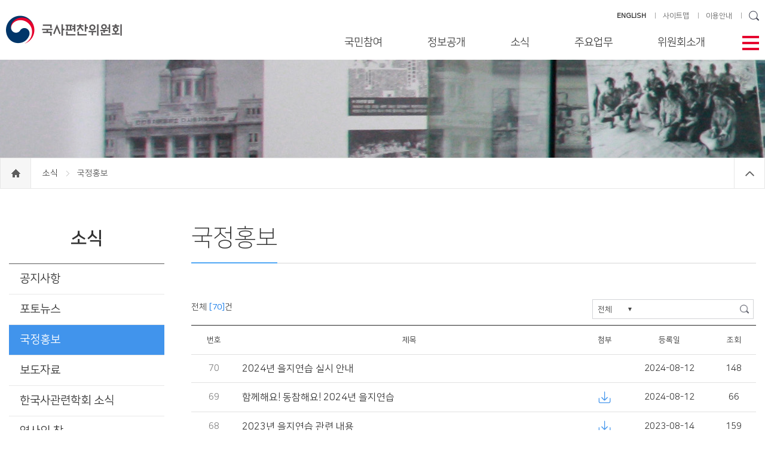

--- FILE ---
content_type: text/html;charset=UTF-8
request_url: https://www.history.go.kr/board/boardList.do;jsessionid=580E870631186441F771177FCF43037D?groupId=000000000302&menuId=000000000423&pageId=000000000005
body_size: 55548
content:












<!DOCTYPE html>
<html lang="ko">
<head>
<meta charset="UTF-8">
<meta http-equiv="X-UA-Compatible" content="IE=edge">

<meta name="HandheldFriendly" content="true"> <!-- 뷰포트가 지원되지 않을 경우를 대비 -->
<meta name="Generator" content="국사편찬위원회">
<meta name="Author" content="국사편찬위원회">
<meta name="Keywords" content="국사편찬위원회">
<meta name="Description" content="국사편찬위원회">
<title>국사편찬위원회</title>

<link rel="shortcut icon" href="/images/icon/nikh_icon.ico;jsessionid=iVSsqLAszt4JtmEGy1wv181ZBH9-rPj2VBn5bGIR.node20">


<link rel="stylesheet" type="text/css" href="/css/layout.css;jsessionid=iVSsqLAszt4JtmEGy1wv181ZBH9-rPj2VBn5bGIR.node20?ver=1.0">
<link rel="stylesheet" type="text/css" href="/css/sub.css;jsessionid=iVSsqLAszt4JtmEGy1wv181ZBH9-rPj2VBn5bGIR.node20?ver=0.6">
<link rel="stylesheet" type="text/css" href="/css/swiper.min.css;jsessionid=iVSsqLAszt4JtmEGy1wv181ZBH9-rPj2VBn5bGIR.node20">
<link rel="stylesheet" type="text/css" href="/css/heapbox.css;jsessionid=iVSsqLAszt4JtmEGy1wv181ZBH9-rPj2VBn5bGIR.node20?ver=0.5">
<link rel="stylesheet" type="text/css" href="/css/dev.css;jsessionid=iVSsqLAszt4JtmEGy1wv181ZBH9-rPj2VBn5bGIR.node20?ver=0.2">


<script type="text/javascript" src="/js/jquery-3.5.0.min.js;jsessionid=iVSsqLAszt4JtmEGy1wv181ZBH9-rPj2VBn5bGIR.node20"></script>
<script type="text/javascript" src="/js/jquery-migrate-3.5.0.min.js;jsessionid=iVSsqLAszt4JtmEGy1wv181ZBH9-rPj2VBn5bGIR.node20"></script>
<script type="text/javascript" src="/js/swiper.min.js;jsessionid=iVSsqLAszt4JtmEGy1wv181ZBH9-rPj2VBn5bGIR.node20"></script>
<script type="text/javascript" src="/js/jquery.bxslider.min.js;jsessionid=iVSsqLAszt4JtmEGy1wv181ZBH9-rPj2VBn5bGIR.node20"></script>
<script type="text/javascript" src="/js/jquery.heapbox-0.9.2.js;jsessionid=iVSsqLAszt4JtmEGy1wv181ZBH9-rPj2VBn5bGIR.node20"></script>
<script type="text/javascript" src="/js/common.js;jsessionid=iVSsqLAszt4JtmEGy1wv181ZBH9-rPj2VBn5bGIR.node20?ver=0.7"></script>

<script type="text/javascript" src="/js/common/commonFuntion.js;jsessionid=iVSsqLAszt4JtmEGy1wv181ZBH9-rPj2VBn5bGIR.node20"></script>
<script type="text/javascript" src="/js/common/makePCookie.js;jsessionid=iVSsqLAszt4JtmEGy1wv181ZBH9-rPj2VBn5bGIR.node20"></script>

</head>
<body>

<!--바로가기-->
<div id="accessibility"><a href="#container">본문 바로가기</a><a href="#gnb">주메뉴 바로가기</a><a href="#footer">하단 바로가기</a></div>
<!--//바로가기-->









<div id="wrap">
	
	<!-- header -->
	



















	<div id="header">
		<div class="inner">
			<h1 class="logo">
				<a href="/;jsessionid=iVSsqLAszt4JtmEGy1wv181ZBH9-rPj2VBn5bGIR.node20">
					<img src="/images/logo.jpg;jsessionid=iVSsqLAszt4JtmEGy1wv181ZBH9-rPj2VBn5bGIR.node20" alt="국사편찬위원회" title="국사편찬위원회" />
				</a>
			</h1>

			<ul class="side-link">
				<li>
					<a href="/en/main/main.do;jsessionid=iVSsqLAszt4JtmEGy1wv181ZBH9-rPj2VBn5bGIR.node20" target="_blank"><strong>ENGLISH</strong></a>
				</li>
				<li>
					<a href="/etc/sitemap.do?menuId=000000000628">사이트맵</a>
				</li>
				<li>
					<a href="/contents/contentsPage.do?menuId=000000000577">이용안내</a>
				</li>
				
				<li>
					<input type="text" id="searchKeywordT" class="text" title="검색어 입력"
					       onkeypress="if (event.keyCode == 13) { fnGoSearchPage('searchKeywordT', '000000000511', '000000000512', ''); return false;}" />
					<input type="image" class="btn-search" 
					       src="/images/icon/icon_search.png;jsessionid=iVSsqLAszt4JtmEGy1wv181ZBH9-rPj2VBn5bGIR.node20" alt="검색" title="검색"  />
					<input type="hidden" id="searchGroupId" value="000000000511" />
					<input type="hidden" id="searchMenuId" value="000000000512" />
					<input type="hidden" id="searchPageId" value="" />
				</li>
			</ul>

			<!-- 테블릿 이하 -->
			<ul class="side-link-m">
				<li>
					<input type="image" src="/images/icon/icon_search04.png;jsessionid=iVSsqLAszt4JtmEGy1wv181ZBH9-rPj2VBn5bGIR.node20" class="btn-search" alt="검색영역 보기" title="검색영역 보기" />
				</li>
				<li class="btn-menu-m">
					<img src="/images/icon/icon_menu02.png;jsessionid=iVSsqLAszt4JtmEGy1wv181ZBH9-rPj2VBn5bGIR.node20" alt="전체메뉴" title="전체메뉴" />
				</li>
				<li>
					<a href="/en/main/main.do;jsessionid=iVSsqLAszt4JtmEGy1wv181ZBH9-rPj2VBn5bGIR.node20"><strong>ENG</strong></a>
				</li>
			</ul>
			<div class="search-area">
				<div class="input-area">
					<input type="text" id="searchKeywordM" class="text" placeholder="검색어를 입력하세요" title="검색어 입력"
					       onkeypress="if (event.keyCode == 13) { fnGoSearchPage('searchKeywordM', '000000000511', '000000000512', ''); return false;}" />
					<input type="image" class="btn-search" onclick="fnGoSearchPage('searchKeywordM', '000000000511', '000000000512', ''); return false;"
					       src="/images/icon/icon_search05.gif;jsessionid=iVSsqLAszt4JtmEGy1wv181ZBH9-rPj2VBn5bGIR.node20" alt="검색" title="검색" />
				</div>
			</div>

			<div id="gnb" class="pc">
				<span class="btn-close-m"><img src="/images/icon/icon_close02.png;jsessionid=iVSsqLAszt4JtmEGy1wv181ZBH9-rPj2VBn5bGIR.node20" alt="전체메뉴 닫기" title="전체메뉴 닫기" /></span>
				<ul class="menu">
					
						
							
								<li class="m01">
									<a href="javascript:;">국민참여</a>
									<div class="sub-menu">
										<h2>국민참여</h2>
										
											<ul class="two-depth">
												
													<li>
														
														
															
															
																
															
															
															
															
														
														<a href="/contents/contentsPage.do;jsessionid=iVSsqLAszt4JtmEGy1wv181ZBH9-rPj2VBn5bGIR.node20?groupId=000000000301&amp;menuId=000000000812&amp;pageId=000000000121" >
															민원신청
														</a>
														
														
															<ul class="three-depth">
																
																	<li>
																		
																		
																			
																			
																				
																			
																			
																			
																			
																		
																		<a href="/contents/contentsPage.do;jsessionid=iVSsqLAszt4JtmEGy1wv181ZBH9-rPj2VBn5bGIR.node20?groupId=000000000301&amp;menuId=000000000812&amp;pageId=000000000121" >
																			민원신청
																		</a>
																	</li>
																
																	<li>
																		
																		
																			
																			
																				
																			
																			
																			
																			
																		
																		<a href="/contents/contentsPage.do;jsessionid=iVSsqLAszt4JtmEGy1wv181ZBH9-rPj2VBn5bGIR.node20?groupId=000000000301&amp;menuId=000000000813&amp;pageId=000000000122" >
																			나의민원보기
																		</a>
																	</li>
																
															</ul>
														
													</li>
												
													<li>
														
														
															
															
															
																
															
															
															
														
														<a href="http://1398.acrc.go.kr/" target="_blank">
															부패행위 신고
														</a>
														
														
															<ul class="three-depth">
																
																	<li>
																		
																		
																			
																			
																			
																				
																			
																			
																			
																		
																		<a href="http://1398.acrc.go.kr/" target="_blank">
																			부패 신고 상담
																		</a>
																	</li>
																
																	<li>
																		
																		
																			
																			
																			
																				
																			
																			
																			
																		
																		<a href="http://www.epeople.go.kr" target="_blank">
																			나의 신고 보기
																		</a>
																	</li>
																
															</ul>
														
													</li>
												
													<li>
														
														
															
																
															
															
															
															
															
														
														<a href="/board/boardList.do;jsessionid=iVSsqLAszt4JtmEGy1wv181ZBH9-rPj2VBn5bGIR.node20?groupId=000000000301&amp;menuId=000000000422&amp;pageId=000000000008" >
															법령ㆍ자체규정
														</a>
														
														
													</li>
												
											</ul>
										
									</div>
								</li>
							
							
							
							
							
						
					
						
							
							
								<li class="m02">
									<a href="javascript:;">정보공개</a>
									<div class="sub-menu">
										<h2>정보공개</h2>
										
											<ul class="two-depth">
												
													<li>
														
														
															
															
																
															
															
															
															
														
														<a href="/contents/contentsPage.do;jsessionid=iVSsqLAszt4JtmEGy1wv181ZBH9-rPj2VBn5bGIR.node20?groupId=000000000931&amp;menuId=000000000933&amp;pageId=000000000104" >
															정보공개 제도안내
														</a>
														
														
															<ul class="three-depth">
																
																	<li>
																		
																		
																			
																			
																				
																			
																			
																			
																			
																		
																		<a href="/contents/contentsPage.do;jsessionid=iVSsqLAszt4JtmEGy1wv181ZBH9-rPj2VBn5bGIR.node20?groupId=000000000931&amp;menuId=000000000933&amp;pageId=000000000104" >
																			정보공개제도
																		</a>
																	</li>
																
																	<li>
																		
																		
																			
																			
																				
																			
																			
																			
																			
																		
																		<a href="/contents/contentsPage.do;jsessionid=iVSsqLAszt4JtmEGy1wv181ZBH9-rPj2VBn5bGIR.node20?groupId=000000000931&amp;menuId=000000000934&amp;pageId=000000000331" >
																			청구권자 및 청구대상
																		</a>
																	</li>
																
																	<li>
																		
																		
																			
																			
																				
																			
																			
																			
																			
																		
																		<a href="/contents/contentsPage.do;jsessionid=iVSsqLAszt4JtmEGy1wv181ZBH9-rPj2VBn5bGIR.node20?groupId=000000000931&amp;menuId=000000000935&amp;pageId=000000000332" >
																			정보공개청구 및 처리절차
																		</a>
																	</li>
																
																	<li>
																		
																		
																			
																			
																				
																			
																			
																			
																			
																		
																		<a href="/contents/contentsPage.do;jsessionid=iVSsqLAszt4JtmEGy1wv181ZBH9-rPj2VBn5bGIR.node20?groupId=000000000931&amp;menuId=000000000936&amp;pageId=000000000333" >
																			정보공개 접수창구
																		</a>
																	</li>
																
																	<li>
																		
																		
																			
																			
																				
																			
																			
																			
																			
																		
																		<a href="/contents/contentsPage.do;jsessionid=iVSsqLAszt4JtmEGy1wv181ZBH9-rPj2VBn5bGIR.node20?groupId=000000000931&amp;menuId=000000000937&amp;pageId=000000000334" >
																			비공개 대상 정보
																		</a>
																	</li>
																
																	<li>
																		
																		
																			
																			
																				
																			
																			
																			
																			
																		
																		<a href="/contents/contentsPage.do;jsessionid=iVSsqLAszt4JtmEGy1wv181ZBH9-rPj2VBn5bGIR.node20?groupId=000000000931&amp;menuId=000000000938&amp;pageId=000000000131" >
																			불복구제 절차
																		</a>
																	</li>
																
																	<li>
																		
																		
																			
																			
																				
																			
																			
																			
																			
																		
																		<a href="/contents/contentsPage.do;jsessionid=iVSsqLAszt4JtmEGy1wv181ZBH9-rPj2VBn5bGIR.node20?groupId=000000000931&amp;menuId=000000000939&amp;pageId=000000000335" >
																			관계법령
																		</a>
																	</li>
																
															</ul>
														
													</li>
												
													<li>
														
														
															
																
															
															
															
															
															
														
														<a href="/board/boardList.do;jsessionid=iVSsqLAszt4JtmEGy1wv181ZBH9-rPj2VBn5bGIR.node20?groupId=000000000931&amp;menuId=000000000941&amp;pageId=000000000009" >
															정보공개 목록
														</a>
														
														
													</li>
												
													<li>
														
														
															
															
															
																
															
															
															
														
														<a href="https://www.open.go.kr/" target="_blank">
															정보공개 청구
														</a>
														
														
													</li>
												
													<li>
														
														
															
																
															
															
															
															
															
														
														<a href="/board/boardList.do;jsessionid=iVSsqLAszt4JtmEGy1wv181ZBH9-rPj2VBn5bGIR.node20?groupId=000000000931&amp;menuId=000000000943&amp;pageId=000000000010" target="_blank">
															사전 정보 공개
														</a>
														
														
													</li>
												
													<li>
														
														
															
															
																
															
															
															
															
														
														<a href="/contents/contentsPage.do;jsessionid=iVSsqLAszt4JtmEGy1wv181ZBH9-rPj2VBn5bGIR.node20?groupId=000000000931&amp;menuId=000000000992&amp;pageId=000000000541" >
															공공데이터 개방 제도안내
														</a>
														
														
															<ul class="three-depth">
																
																	<li>
																		
																		
																			
																			
																				
																			
																			
																			
																			
																		
																		<a href="/contents/contentsPage.do;jsessionid=iVSsqLAszt4JtmEGy1wv181ZBH9-rPj2VBn5bGIR.node20?groupId=000000000931&amp;menuId=000000000992&amp;pageId=000000000541" >
																			공공데이터 개방 제도
																		</a>
																	</li>
																
																	<li>
																		
																		
																			
																			
																			
																				
																			
																			
																			
																		
																		<a href="https://www.data.go.kr/" target="_blank">
																			공공데이터 이용 및 제공 신청
																		</a>
																	</li>
																
															</ul>
														
													</li>
												
											</ul>
										
									</div>
								</li>
							
							
							
							
						
					
						
							
							
							
								<li class="m03">
									<a href="javascript:;">소식</a>
									<div class="sub-menu">
										<h2>소식</h2>
										
											<ul class="two-depth">
												
													<li>
														
														
															
																
															
															
															
															
															
														
														<a href="/board/boardList.do;jsessionid=iVSsqLAszt4JtmEGy1wv181ZBH9-rPj2VBn5bGIR.node20?groupId=000000000302&amp;menuId=000000000305&amp;pageId=000000000002" >
															공지사항
														</a>
														
														
													</li>
												
													<li>
														
														
															
																
															
															
															
															
															
														
														<a href="/board/boardList.do;jsessionid=iVSsqLAszt4JtmEGy1wv181ZBH9-rPj2VBn5bGIR.node20?groupId=000000000302&amp;menuId=000000000306&amp;pageId=000000000003" >
															포토뉴스
														</a>
														
														
													</li>
												
													<li>
														
														
															
																
															
															
															
															
															
														
														<a href="/board/boardList.do;jsessionid=iVSsqLAszt4JtmEGy1wv181ZBH9-rPj2VBn5bGIR.node20?groupId=000000000302&amp;menuId=000000000423&amp;pageId=000000000005" >
															국정홍보
														</a>
														
														
													</li>
												
													<li>
														
														
															
																
															
															
															
															
															
														
														<a href="/board/boardList.do;jsessionid=iVSsqLAszt4JtmEGy1wv181ZBH9-rPj2VBn5bGIR.node20?groupId=000000000302&amp;menuId=000000000944&amp;pageId=000000000061" >
															보도자료
														</a>
														
														
													</li>
												
													<li>
														
														
															
																
															
															
															
															
															
														
														<a href="/board/boardList.do;jsessionid=iVSsqLAszt4JtmEGy1wv181ZBH9-rPj2VBn5bGIR.node20?groupId=000000000302&amp;menuId=000000000424&amp;pageId=000000000006" >
															한국사관련학회 소식
														</a>
														
														
													</li>
												
													<li>
														
														
															
																
															
															
															
															
															
														
														<a href="/board/boardList.do;jsessionid=iVSsqLAszt4JtmEGy1wv181ZBH9-rPj2VBn5bGIR.node20?groupId=000000000302&amp;menuId=000000000426&amp;pageId=000000000007" >
															역사의 창
														</a>
														
														
													</li>
												
											</ul>
										
									</div>
								</li>
							
							
							
						
					
						
							
							
							
							
								<li class="m04">
									<a href="javascript:;">주요업무</a>
									<div class="sub-menu">
										<h2>주요업무</h2>
										
											<ul class="two-depth">
												
													<li>
														
														
															
															
																
															
															
															
															
														
														<a href="/contents/contentsPage.do;jsessionid=iVSsqLAszt4JtmEGy1wv181ZBH9-rPj2VBn5bGIR.node20?groupId=000000000303&amp;menuId=000000000497&amp;pageId=000000000271" >
															사료의 수집·관리
														</a>
														
														
															<ul class="three-depth">
																
																	<li>
																		
																		
																			
																			
																				
																			
																			
																			
																			
																		
																		<a href="/contents/contentsPage.do;jsessionid=iVSsqLAszt4JtmEGy1wv181ZBH9-rPj2VBn5bGIR.node20?groupId=000000000303&amp;menuId=000000000497&amp;pageId=000000000271" >
																			국내사료
																		</a>
																	</li>
																
																	<li>
																		
																		
																			
																			
																				
																			
																			
																			
																			
																		
																		<a href="/contents/contentsPage.do;jsessionid=iVSsqLAszt4JtmEGy1wv181ZBH9-rPj2VBn5bGIR.node20?groupId=000000000303&amp;menuId=000000000498&amp;pageId=000000000272" >
																			국외사료
																		</a>
																	</li>
																
																	<li>
																		
																		
																			
																			
																				
																			
																			
																			
																			
																		
																		<a href="/contents/contentsPage.do;jsessionid=iVSsqLAszt4JtmEGy1wv181ZBH9-rPj2VBn5bGIR.node20?groupId=000000000303&amp;menuId=000000000499&amp;pageId=000000000273" >
																			사료의 정리·공개
																		</a>
																	</li>
																
																	<li>
																		
																		
																			
																			
																				
																			
																			
																			
																			
																		
																		<a href="/contents/contentsPage.do;jsessionid=iVSsqLAszt4JtmEGy1wv181ZBH9-rPj2VBn5bGIR.node20?groupId=000000000303&amp;menuId=000000000945&amp;pageId=000000000511" >
																			사료 기증 안내
																		</a>
																	</li>
																
															</ul>
														
													</li>
												
													<li>
														
														
															
																
															
															
															
															
															
														
														<a href="/board/boardList.do;jsessionid=iVSsqLAszt4JtmEGy1wv181ZBH9-rPj2VBn5bGIR.node20?groupId=000000000303&amp;menuId=000000000500&amp;pageId=000000000015" >
															한국사 연구·편찬
														</a>
														
														
															<ul class="three-depth">
																
																	<li>
																		
																		
																			
																				
																			
																			
																			
																			
																			
																		
																		<a href="/board/boardList.do;jsessionid=iVSsqLAszt4JtmEGy1wv181ZBH9-rPj2VBn5bGIR.node20?groupId=000000000303&amp;menuId=000000000500&amp;pageId=000000000015" >
																			간행도서
																		</a>
																	</li>
																
																	<li>
																		
																		
																			
																			
																				
																			
																			
																			
																			
																		
																		<a href="/contents/contentsPage.do;jsessionid=iVSsqLAszt4JtmEGy1wv181ZBH9-rPj2VBn5bGIR.node20?groupId=000000000303&amp;menuId=000000000946&amp;pageId=000000000301" >
																			한국사 정보화
																		</a>
																	</li>
																
															</ul>
														
													</li>
												
													<li>
														
														
															
															
																
															
															
															
															
														
														<a href="/contents/contentsPage.do;jsessionid=iVSsqLAszt4JtmEGy1wv181ZBH9-rPj2VBn5bGIR.node20?groupId=000000000303&amp;menuId=000000000947&amp;pageId=000000000181" >
															한국사 진흥
														</a>
														
														
															<ul class="three-depth">
																
																	<li>
																		
																		
																			
																			
																				
																			
																			
																			
																			
																		
																		<a href="/contents/contentsPage.do;jsessionid=iVSsqLAszt4JtmEGy1wv181ZBH9-rPj2VBn5bGIR.node20?groupId=000000000303&amp;menuId=000000000947&amp;pageId=000000000181" >
																			교육·연수
																		</a>
																	</li>
																
																	<li>
																		
																		
																			
																			
																				
																			
																			
																			
																			
																		
																		<a href="/contents/contentsPage.do;jsessionid=iVSsqLAszt4JtmEGy1wv181ZBH9-rPj2VBn5bGIR.node20?groupId=000000000303&amp;menuId=000000000492&amp;pageId=000000000099" >
																			우리역사바로알기대회
																		</a>
																	</li>
																
																	<li>
																		
																		
																			
																			
																				
																			
																			
																			
																			
																		
																		<a href="/contents/contentsPage.do;jsessionid=iVSsqLAszt4JtmEGy1wv181ZBH9-rPj2VBn5bGIR.node20?groupId=000000000303&amp;menuId=000000000841&amp;pageId=000000000451" >
																			한국사 연구 지원
																		</a>
																	</li>
																
															</ul>
														
													</li>
												
											</ul>
										
									</div>
								</li>
							
							
						
					
						
							
							
							
							
							
								<li class="m05" >
									<a href="javascript:;">위원회소개</a>
									<div class="sub-menu">
										<h2>위원회소개</h2>
										
											<ul class="two-depth">
												
													<li>
														
														
															
															
																
															
															
															
															
														
														<a href="/contents/contentsPage.do;jsessionid=iVSsqLAszt4JtmEGy1wv181ZBH9-rPj2VBn5bGIR.node20?groupId=000000000304&amp;menuId=000000000428&amp;pageId=000000000151" >
															위원장 인사
														</a>
														
														
													</li>
												
													<li>
														
														
															
															
																
															
															
															
															
														
														<a href="/contents/contentsPage.do;jsessionid=iVSsqLAszt4JtmEGy1wv181ZBH9-rPj2VBn5bGIR.node20?groupId=000000000304&amp;menuId=000000000429&amp;pageId=000000000095" >
															발전전략 및 주요방향
														</a>
														
														
													</li>
												
													<li>
														
														
															
															
																
															
															
															
															
														
														<a href="/contents/contentsPage.do;jsessionid=iVSsqLAszt4JtmEGy1wv181ZBH9-rPj2VBn5bGIR.node20?groupId=000000000304&amp;menuId=000000000430&amp;pageId=000000000182" >
															연혁
														</a>
														
														
													</li>
												
													<li>
														
														
															
															
																
															
															
															
															
														
														<a href="/contents/contentsPage.do;jsessionid=iVSsqLAszt4JtmEGy1wv181ZBH9-rPj2VBn5bGIR.node20?groupId=000000000304&amp;menuId=000000000431&amp;pageId=000000000153" >
															일반현황
														</a>
														
														
													</li>
												
													<li>
														
														
															
															
															
															
																
															
															
														
														<a href="/employee/retrieveListemployee.do;jsessionid=iVSsqLAszt4JtmEGy1wv181ZBH9-rPj2VBn5bGIR.node20?groupId=000000000304&amp;menuId=000000000432&amp;pageId=" >
															위원 및 직원 안내
														</a>
														
														
													</li>
												
													<li>
														
														
															
															
																
															
															
															
															
														
														<a href="/contents/contentsPage.do;jsessionid=iVSsqLAszt4JtmEGy1wv181ZBH9-rPj2VBn5bGIR.node20?groupId=000000000304&amp;menuId=000000000434&amp;pageId=000000000096" >
															찾아오시는 길
														</a>
														
														
													</li>
												
											</ul>
										
									</div>
								</li>
							
						
					
						
							
							
							
							
							
						
					
						
							
							
							
							
							
						
					
				</ul>
			</div>

			<span class="btn-menu" tabindex="0"><img src="/images/icon/icon_menu.png;jsessionid=iVSsqLAszt4JtmEGy1wv181ZBH9-rPj2VBn5bGIR.node20" alt="메뉴열기" title="메뉴열기"/></span>
		</div>

		<div class="all-menu">
			<div class="inner">
			</div>
		</div>
	</div>

	<div id="shadow_m"></div>

	<!--// header -->
	
	<!-- container 메인 일때 class="main" 서브 일때 class="sub" -->
	<div id="container" class="sub">
		
		
			
			
			
				
			
			
			
			
			
			
		
		<div id="visual" class="news"></div>
		<div class="location">
			<div class="inner">
				<a href="/;jsessionid=iVSsqLAszt4JtmEGy1wv181ZBH9-rPj2VBn5bGIR.node20">
					<span class="home"><span style="display: none;">home</span></span>
				</a>
				
					
						
							
							
								
									
								
								
								
								
								
							
							<a href="/board/boardList.do;jsessionid=iVSsqLAszt4JtmEGy1wv181ZBH9-rPj2VBn5bGIR.node20?groupId=000000000302&amp;menuId=000000000305&amp;pageId=000000000002" >
								소식
							</a>
							<span></span>
						
						
					
				
					
						
						
							국정홍보
						
					
				
                <span class="btn-close"></span>
			</div>
		</div>
		
		<div class="content-wrap">
			<!-- left-menu -->
			
























			<div class="left-menu">
				<h3>
					소식
				</h3>
				<ul class="depth01">
					
						<li >
							
							
								
									
								
								
								
								
								
							
							<a href="/board/boardList.do;jsessionid=iVSsqLAszt4JtmEGy1wv181ZBH9-rPj2VBn5bGIR.node20?groupId=000000000302&amp;menuId=000000000305&amp;pageId=000000000002" >
								공지사항
							</a>
							
							
						</li>
					
						<li >
							
							
								
									
								
								
								
								
								
							
							<a href="/board/boardList.do;jsessionid=iVSsqLAszt4JtmEGy1wv181ZBH9-rPj2VBn5bGIR.node20?groupId=000000000302&amp;menuId=000000000306&amp;pageId=000000000003" >
								포토뉴스
							</a>
							
							
						</li>
					
						<li class="on initOn">
							
							
								
									
								
								
								
								
								
							
							<a href="/board/boardList.do;jsessionid=iVSsqLAszt4JtmEGy1wv181ZBH9-rPj2VBn5bGIR.node20?groupId=000000000302&amp;menuId=000000000423&amp;pageId=000000000005" >
								국정홍보
							</a>
							
							
						</li>
					
						<li >
							
							
								
									
								
								
								
								
								
							
							<a href="/board/boardList.do;jsessionid=iVSsqLAszt4JtmEGy1wv181ZBH9-rPj2VBn5bGIR.node20?groupId=000000000302&amp;menuId=000000000944&amp;pageId=000000000061" >
								보도자료
							</a>
							
							
						</li>
					
						<li >
							
							
								
									
								
								
								
								
								
							
							<a href="/board/boardList.do;jsessionid=iVSsqLAszt4JtmEGy1wv181ZBH9-rPj2VBn5bGIR.node20?groupId=000000000302&amp;menuId=000000000424&amp;pageId=000000000006" >
								한국사관련학회 소식
							</a>
							
							
						</li>
					
						<li >
							
							
								
									
								
								
								
								
								
							
							<a href="/board/boardList.do;jsessionid=iVSsqLAszt4JtmEGy1wv181ZBH9-rPj2VBn5bGIR.node20?groupId=000000000302&amp;menuId=000000000426&amp;pageId=000000000007" >
								역사의 창
							</a>
							
							
						</li>
					
				</ul>
			</div>

<script type="text/javascript">

/* 초기화 */
$(document).ready(function(){
	
	// 레프트 메뉴 하이라이팅
	$("ul.depth02 li").each(function(index) {
		//console.log("$(this).hasClass(\"on\")=" + $(this).hasClass("on"));
		if ($(this).hasClass("on")) {
			$(this).parent().parent("li").addClass("on").addClass("initOn");
		}
	});
	
	$("ul.depth01 > li").mouseover(function() {
		//console.log("ul.depth01 > li mouseover");
		if (!$(this).hasClass("initOn")) {
			$(this).addClass("on");
		}
	}).mouseout(function() {
		//console.log("ul.depth01 > li mouseover");
		if (!$(this).hasClass("initOn")) {
			$(this).removeClass("on");	
		}
	});
	
});

</script>

			<!-- left-menu -->
			
			<!-- content -->
			











			<div class="content">
				<div class="ctit">
					<h4>
						국정홍보
					</h4>
				</div>
				<div id="article">
					
					
					<div class="list_info">
						<div class="left">
							전체 <span class="blue">[70]</span>건&nbsp;&nbsp;&nbsp;
						</div>
						
						<div class="search bx">
							<select id="cbCondition" name="cbCondition" class="basic" title="검색할 명을 선택해주세요">
								<option value="both" >전체</option>
								<option value="title" >제목</option>
								<option value="content" >내용</option>
							</select>
							<input type="text" id="keywordBoard" class="text" onkeypress="if (event.keyCode == 13) {fnSearch(); return false;}" title="검색어 입력" />
							<input type="image" src="/images/icon/icon_search.png;jsessionid=iVSsqLAszt4JtmEGy1wv181ZBH9-rPj2VBn5bGIR.node20" class="btn-search" onclick="fnSearch(); return false;" alt="검색" />
						</div>
					</div>

					<table class="bs_list">
						<caption>국정홍보</caption>
						<colgroup>
							<col style="width: 8%;" />
							
							<col />
							<col style="width: 8%;" />
							<col style="width: 15%;" />
							<col style="width: 8%;" />
						</colgroup>
						<thead>
							<tr>
								<th scope="col">번호</th>
								
								<th scope="col">제목</th>
								<th scope="col">첨부</th>
								<th scope="col">등록일</th>
								<th scope="col">조회</th>
							</tr>
						</thead>
						<tbody>
							
								<tr>
									<td class="num">
										70
									</td>
									
									<td class="sbj">
										<a href="javascript:;" onclick="goDetailPage('000000015646', '0'); return false;">
											2024년 을지연습 실시 안내
										</a>
									</td>
									<td class="att">
										
										
									</td>
									<td class="date">
										2024-08-12
									</td>
									<td class="hit">
										148
									</td>
								</tr>
							
								<tr>
									<td class="num">
										69
									</td>
									
									<td class="sbj">
										<a href="javascript:;" onclick="goDetailPage('000000015644', '1'); return false;">
											함께해요! 동참해요! 2024년 을지연습
										</a>
									</td>
									<td class="att">
										
											<div class="attachLayer">
												<a href="javascript:;"><img src="/images/icon/btn_dw.png;jsessionid=iVSsqLAszt4JtmEGy1wv181ZBH9-rPj2VBn5bGIR.node20" alt="첨부파일" /></a>
												<ul class="pop_idc">
													
														<li>
															<a href="javascript:;" onclick="fileDownload('000000017440'); return false;" title="함께해요! 동참해요! 2024년 을지연습(20초).mp4 피일 다운로드">
																함께해요! 동참해요! 2024년 을지연습(20초).mp4
															</a>
														</li> 
													                                        
		                                    	</ul>
		                                    </div>
										
										
									</td>
									<td class="date">
										2024-08-12
									</td>
									<td class="hit">
										66
									</td>
								</tr>
							
								<tr>
									<td class="num">
										68
									</td>
									
									<td class="sbj">
										<a href="javascript:;" onclick="goDetailPage('000000014777', '2'); return false;">
											2023년 을지연습 관련 내용 
										</a>
									</td>
									<td class="att">
										
											<div class="attachLayer">
												<a href="javascript:;"><img src="/images/icon/btn_dw.png;jsessionid=iVSsqLAszt4JtmEGy1wv181ZBH9-rPj2VBn5bGIR.node20" alt="첨부파일" /></a>
												<ul class="pop_idc">
													
														<li>
															<a href="javascript:;" onclick="fileDownload('000000016220'); return false;" title="카드뉴스 모음_전체.png 피일 다운로드">
																카드뉴스 모음_전체.png
															</a>
														</li> 
													                                        
		                                    	</ul>
		                                    </div>
										
										
									</td>
									<td class="date">
										2023-08-14
									</td>
									<td class="hit">
										159
									</td>
								</tr>
							
								<tr>
									<td class="num">
										67
									</td>
									
									<td class="sbj">
										<a href="javascript:;" onclick="goDetailPage('000000014776', '3'); return false;">
											2023년 을지연습 실시 안내
										</a>
									</td>
									<td class="att">
										
											<div class="attachLayer">
												<a href="javascript:;"><img src="/images/icon/btn_dw.png;jsessionid=iVSsqLAszt4JtmEGy1wv181ZBH9-rPj2VBn5bGIR.node20" alt="첨부파일" /></a>
												<ul class="pop_idc">
													
														<li>
															<a href="javascript:;" onclick="fileDownload('000000016219'); return false;" title="2023년 을지연습 홍보 영상(20초) (2).mp4 피일 다운로드">
																2023년 을지연습 홍보 영상(20초) (2).mp4
															</a>
														</li> 
													                                        
		                                    	</ul>
		                                    </div>
										
										
									</td>
									<td class="date">
										2023-08-14
									</td>
									<td class="hit">
										110
									</td>
								</tr>
							
								<tr>
									<td class="num">
										66
									</td>
									
									<td class="sbj">
										<a href="javascript:;" onclick="goDetailPage('000000014552', '4'); return false;">
											[공유] 교육부 &#039;제42회 스승의 날&#039; 기념 행사 안내
										</a>
									</td>
									<td class="att">
										
											<div class="attachLayer">
												<a href="javascript:;"><img src="/images/icon/btn_dw.png;jsessionid=iVSsqLAszt4JtmEGy1wv181ZBH9-rPj2VBn5bGIR.node20" alt="첨부파일" /></a>
												<ul class="pop_idc">
													
														<li>
															<a href="javascript:;" onclick="fileDownload('000000015871'); return false;" title="(230425) 제42회 스승의 날 기념 행사 안내.zip 피일 다운로드">
																(230425) 제42회 스승의 날 기념 행사 안내.zip
															</a>
														</li> 
													                                        
		                                    	</ul>
		                                    </div>
										
										
									</td>
									<td class="date">
										2023-04-25
									</td>
									<td class="hit">
										156
									</td>
								</tr>
							
								<tr>
									<td class="num">
										65
									</td>
									
									<td class="sbj">
										<a href="javascript:;" onclick="goDetailPage('000000014172', '5'); return false;">
											2022년 재난대응 안전한국훈련
										</a>
									</td>
									<td class="att">
										
											<div class="attachLayer">
												<a href="javascript:;"><img src="/images/icon/btn_dw.png;jsessionid=iVSsqLAszt4JtmEGy1wv181ZBH9-rPj2VBn5bGIR.node20" alt="첨부파일" /></a>
												<ul class="pop_idc">
													
														<li>
															<a href="javascript:;" onclick="fileDownload('000000015101'); return false;" title="포스터.jpg 피일 다운로드">
																포스터.jpg
															</a>
														</li> 
													                                        
		                                    	</ul>
		                                    </div>
										
										
									</td>
									<td class="date">
										2022-10-31
									</td>
									<td class="hit">
										167
									</td>
								</tr>
							
								<tr>
									<td class="num">
										64
									</td>
									
									<td class="sbj">
										<a href="javascript:;" onclick="goDetailPage('000000014003', '6'); return false;">
											2022년 을지연습 관련 비상시 행동요령 안내
										</a>
									</td>
									<td class="att">
										
											<div class="attachLayer">
												<a href="javascript:;"><img src="/images/icon/btn_dw.png;jsessionid=iVSsqLAszt4JtmEGy1wv181ZBH9-rPj2VBn5bGIR.node20" alt="첨부파일" /></a>
												<ul class="pop_idc">
													
														<li>
															<a href="javascript:;" onclick="fileDownload('000000014862'); return false;" title="행정안전부-비상시행동요령.pdf 피일 다운로드">
																행정안전부-비상시행동요령.pdf
															</a>
														</li> 
													                                        
		                                    	</ul>
		                                    </div>
										
										
									</td>
									<td class="date">
										2022-08-12
									</td>
									<td class="hit">
										192
									</td>
								</tr>
							
								<tr>
									<td class="num">
										63
									</td>
									
									<td class="sbj">
										<a href="javascript:;" onclick="goDetailPage('000000014001', '7'); return false;">
											2022년 을지연습 실시 안내
										</a>
									</td>
									<td class="att">
										
											<div class="attachLayer">
												<a href="javascript:;"><img src="/images/icon/btn_dw.png;jsessionid=iVSsqLAszt4JtmEGy1wv181ZBH9-rPj2VBn5bGIR.node20" alt="첨부파일" /></a>
												<ul class="pop_idc">
													
														<li>
															<a href="javascript:;" onclick="fileDownload('000000014859'); return false;" title="2022 을지연습 홍보영상(20초).mp4 피일 다운로드">
																2022 을지연습 홍보영상(20초).mp4
															</a>
														</li> 
													                                        
		                                    	</ul>
		                                    </div>
										
										
									</td>
									<td class="date">
										2022-08-12
									</td>
									<td class="hit">
										207
									</td>
								</tr>
							
								<tr>
									<td class="num">
										62
									</td>
									
									<td class="sbj">
										<a href="javascript:;" onclick="goDetailPage('000000013803', '8'); return false;">
											대국민 청렴 설문조사 안내
										</a>
									</td>
									<td class="att">
										
											<div class="attachLayer">
												<a href="javascript:;"><img src="/images/icon/btn_dw.png;jsessionid=iVSsqLAszt4JtmEGy1wv181ZBH9-rPj2VBn5bGIR.node20" alt="첨부파일" /></a>
												<ul class="pop_idc">
													
														<li>
															<a href="javascript:;" onclick="fileDownload('000000014549'); return false;" title="붙임 2022 대국민 청렴 설문 안내 포스터(홈페이지 팝업).png 피일 다운로드">
																붙임 2022 대국민 청렴 설문 안내 포스터(홈페이지 팝업).png
															</a>
														</li> 
													                                        
		                                    	</ul>
		                                    </div>
										
										
									</td>
									<td class="date">
										2022-04-19
									</td>
									<td class="hit">
										1117
									</td>
								</tr>
							
								<tr>
									<td class="num">
										61
									</td>
									
									<td class="sbj">
										<a href="javascript:;" onclick="goDetailPage('000000013580', '9'); return false;">
											지진국민행동요령
										</a>
									</td>
									<td class="att">
										
											<div class="attachLayer">
												<a href="javascript:;"><img src="/images/icon/btn_dw.png;jsessionid=iVSsqLAszt4JtmEGy1wv181ZBH9-rPj2VBn5bGIR.node20" alt="첨부파일" /></a>
												<ul class="pop_idc">
													
														<li>
															<a href="javascript:;" onclick="fileDownload('000000014055'); return false;" title="지진국민행동요령 소책자(2021.12. 개정).pdf 피일 다운로드">
																지진국민행동요령 소책자(2021.12. 개정).pdf
															</a>
														</li> 
													                                        
		                                    	</ul>
		                                    </div>
										
										
									</td>
									<td class="date">
										2022-01-11
									</td>
									<td class="hit">
										248
									</td>
								</tr>
							
						</tbody>
					</table>
					
					<div id="paging">
						
							<a href="javascript:;" class="now">1</a> <a href="javascript:;" onclick="goPage(2); return false;">2</a> <a href="javascript:;" onclick="goPage(3); return false;">3</a> <a href="javascript:;" onclick="goPage(4); return false;">4</a> <a href="javascript:;" onclick="goPage(5); return false;">5</a> <a href="javascript:;" onclick="goPage(6); return false;">6</a> <a href="javascript:;" onclick="goPage(7); return false;">7</a> <a href="javascript:;" class="next" onclick="goPage(2); return false;" title="다음 페이지로 이동"><span style="display: none;">다음 페이지로 이동</span></a> <a href="javascript:;" class="last" onclick="goPage(7); return false;" title="끝 페이지로 이동"><span style="display: none;">끝 페이지로 이동</span></a> 
						
					</div>
				</div>
			</div>
			
<script type="text/javascript">

/* 탭 선택 */
function fnSelectCategory(categoryId) {
	$("#basicForm #category").val(categoryId);
	
	$("#basicForm #condition").val("");
	$("#basicForm #keyword").val("");
	
	goPage(1);
}

/* 검색 */
function fnSearch() {
	if (!$("input#keywordBoard").val()) {
		alert("검색어를 입력하세요.");
		$("input#keywordBoard").focus();
        return;
	}
	
	$("#basicForm #condition").val($("select#cbCondition").val());
	$("#basicForm #keyword").val($("input#keywordBoard").val());
		
	goPage(1);
}

/* 초기화 */
$(document).ready(function() {
	$("#basicForm #groupId").val('000000000302');
	$("#basicForm #menuId").val('000000000423');
	$("#basicForm #pageId").val('000000000005');
	$("#basicForm #action").val('/board/boardList.do');
	$("#basicForm #condition").val('');
	$("#basicForm #keyword").val('');
	$("#basicForm #category").val('');
	$("#basicForm #totalCount").val('70');
	$("#basicForm #page").val('1');
	$("#basicForm #rowPerPage").val('10');
	
	$("input#keywordBoard").val('');
});

</script>

			<!--// content -->
		</div>
	</div>
	<!--// container -->
	
	<!-- footer -->
	











	<div id="footer">
		<div class="inner">
			<ul class="f-menu">
				<li>
					<a href="/contents/contentsPage.do?groupId=000000000571&amp;menuId=000000000572&amp;pageId=000000000211" style="color: #B9D982;">개인정보 처리방침</a>
				</li>
				<li>
					<a href="/contents/contentsPage.do?groupId=000000000571&amp;menuId=000000000573&amp;pageId=000000000212">행정서비스 헌장</a>
				</li>
				<li>
					<a href="/contents/contentsPage.do?groupId=000000000571&amp;menuId=000000000572&amp;pageId=000000000213">저작권정책</a>
				</li>
				<li>
					<a href="/contents/contentsPage.do?groupId=000000000571&amp;menuId=000000000575&amp;pageId=000000000214">이메일 무단수집거부</a>
				</li>
				<li>
					<a href="/contents/contentsPage.do?groupId=000000000304&amp;menuId=000000000434&amp;pageId=000000000096">찾아오시는 길</a>
				</li>
			</ul>
			<address>
				주소<span></span>13809 경기도 과천시 교육원로 86<br />
				<em>대표전화 02-500-8282</em><span></span><em>한국사능력검정시험 1577-8322(유료)</em><span></span><em>총무과 FAX 02-503-8802</em><span></span><em>편사부 FAX 503-8812</em>
			</address>
			<div class="copy">
				COPYRIGHT © NATIONAL INSTITUTE OF KOREAN HISTORY ALL RIGHTS RESERVED.
			</div>
			<div class="related-site">
				<div class="select-wrap">
					<a href="#self" onclick="return false;">유관사이트</a>
					<ul>
						
							<li>
								<a href="http://www.archives.go.kr" target="_blank">
									국가기록원
								</a>
							</li>
						
							<li>
								<a href="http://www.mpva.go.kr" target="_blank">
									국가보훈처
								</a>
							</li>
						
							<li>
								<a href="https://www.data.go.kr" target="_blank">
									공공데이터포털
								</a>
							</li>
						
							<li>
								<a href="http://www.nl.go.kr" target="_blank">
									국립중앙도서관
								</a>
							</li>
						
							<li>
								<a href="http://www.museum.go.kr" target="_blank">
									국립중앙박물관
								</a>
							</li>
						
							<li>
								<a href="http://www.nanet.go.kr" target="_blank">
									국회도서관
								</a>
							</li>
						
							<li>
								<a href="http://e-kyujanggak.snu.ac.kr" target="_blank">
									규장각한국학연구원
								</a>
							</li>
						
							<li>
								<a href="http://i815.or.kr" target="_blank">
									독립기념관
								</a>
							</li>
						
							<li>
								<a href="http://www.historyfoundation.or.kr" target="_blank">
									동북아역사재단
								</a>
							</li>
						
							<li>
								<a href="http://www.cha.go.kr" target="_blank">
									국가유산청
								</a>
							</li>
						
							<li>
								<a href="http://www.itkc.or.kr" target="_blank">
									한국고전번역원
								</a>
							</li>
						
							<li>
								<a href="http://www.koreastudy.or.kr" target="_blank">
									한국국학진흥원
								</a>
							</li>
						
							<li>
								<a href="http://www.nrf.re.kr/" target="_blank">
									한국연구재단
								</a>
							</li>
						
							<li>
								<a href="http://www.aks.ac.kr" target="_blank">
									한국학중앙연구원
								</a>
							</li>
						
						<!-- <li><a href="#" target="_blank">사이트01</a></li>
						<li><a href="#" target="_blank">사이트02</a></li>
						<li><a href="#" target="_blank">사이트03</a></li> -->
					</ul>
				</div>
				<div class="select-wrap">
					<a href="#self" onclick="return false;">주요공공기관</a>
					<ul>
						
							<li>
								<a href="http://www.epeople.go.kr" target="_blank">
									국민신문고
								</a>
							</li>
						
							<li>
								<a href="http://www.moe.go.kr" target="_blank">
									교육부
								</a>
							</li>
						
							<li>
								<a href="https://www.gov.kr" target="_blank">
									정부24
								</a>
							</li>
						
							<li>
								<a href="http://www.minwon.go.kr/" target="_blank">
									민원24
								</a>
							</li>
						
							<li>
								<a href="http://www.easylaw.go.kr" target="_blank">
									생활법령정보
								</a>
							</li>
						
							<li>
								<a href="http://www.keris.or.kr" target="_blank">
									한국교육학술정보원
								</a>
							</li>
						
						<!-- <li><a href="#" target="_blank">사이트01</a></li>
						<li><a href="#" target="_blank">사이트02</a></li>
						<li><a href="#" target="_blank">사이트03</a></li> -->
					</ul>
				</div>
			</div>
		</div>
	</div>
	
	<a href="#" class="btn-top"></a><!--Top button 추가 -->

	<!--// footer --> 

</div>

<form id="basicForm" name="basicForm" method="get" action="/;jsessionid=iVSsqLAszt4JtmEGy1wv181ZBH9-rPj2VBn5bGIR.node20">
	<input type="hidden" id="groupId" name="groupId" value="" />
	<input type="hidden" id="menuId" name="menuId" value="" />
	<input type="hidden" id="pageId" name="pageId" value="" />
	<input type="hidden" id="itemId" name="itemId" value="" />
	<input type="hidden" id="itemIndex" name="itemIndex" value="" />
	<input type="hidden" id="action" name="action" value="" />
	<input type="hidden" id="condition" name="condition" value="" />
	<input type="hidden" id="keyword" name="keyword" value="" />
	<input type="hidden" id="category" name="category" value="" />
	<input type="hidden" id="totalCount" name="totalCount" value="" />
	<input type="hidden" id="page" name="page" value="1" />
	<input type="hidden" id="rowPerPage" name="rowPerPage" value="10" />
	<input type="hidden" id="searchKeyword" name="searchKeyword" value="" />
</form>

</body>
</html>
